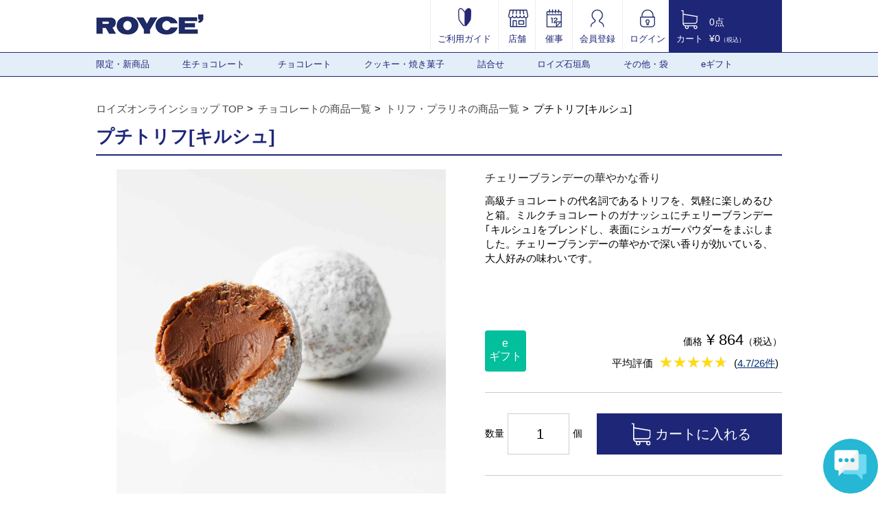

--- FILE ---
content_type: text/html; charset=UTF-8
request_url: https://www.royce.com/goods/detail/?p=1&in_category=C234&o_no=2151&in_sort=3
body_size: 19216
content:
<!doctype html>
<html lang="ja">
<head>

    <meta charset="UTF-8">
    <meta http-equiv="X-UA-Compatible" content="IE=edge">
    <meta name="viewport" content="width=1064">
    <meta name="google-site-verification" content="lJ76EMTQeIKkPoYqDCXtBDo-flMdzTzlz_GmjklJmPE" />
    <meta name="description" content="プチトリフ[キルシュ]。チョコレートの通販ならロイズ (ROYCE') 公式オンラインショップ。人気の生チョコレートやポテトチップチョコレートをはじめ、選べる豊富なラインナップ。お取り寄せ・ギフトに人気の多彩なアイテムを北海道からお届け。" />
    <meta name="keywords"    content="ロイズ,生チョコ,生チョコレート,お菓子,洋菓子,ポテトチップチョコレート,北海道,オンラインショップ,通信販売" />
    <link rel="alternate" media="only screen and (max-width: 640px)" href="https://www.royce.com/s/goods/detail/?p=1&in_category=C234&o_no=2151&in_sort=3" />
    <link rel="apple-touch-icon" href="/images/touch-icon.png?t=1508770800" />
    <link rel="apple-touch-icon-precomposed" href="/images/touch-icon.png?t=1508770800" />
    <link rel="stylesheet" href="/css/import.css?t=1747968707">
<script type="text/javascript" src="//js.rtoaster.jp/Rtoaster.js"></script>
<script type="text/javascript">
    Rtoaster.init("RTA-9ce5-22620b7d5a32", "");
    Rtoaster.track();
</script>


<!-- Google Tag Manager -->
<script>(function(w,d,s,l,i){w[l]=w[l]||[];w[l].push({'gtm.start':
new Date().getTime(),event:'gtm.js'});var f=d.getElementsByTagName(s)[0],
j=d.createElement(s),dl=l!='dataLayer'?'&l='+l:'';j.async=true;j.src=
'https://www.googletagmanager.com/gtm.js?id='+i+dl;f.parentNode.insertBefore(j,f);
})(window,document,'script','dataLayer','GTM-MMRC8FP');</script>
<script>(function(w,d,s,l,i){w[l]=w[l]||[];w[l].push({'gtm.start':
new Date().getTime(),event:'gtm.js'});var f=d.getElementsByTagName(s)[0],
j=d.createElement(s),dl=l!='dataLayer'?'&l='+l:'';j.async=true;j.src=
'https://www.googletagmanager.com/gtm.js?id='+i+dl;f.parentNode.insertBefore(j,f);
})(window,document,'script','dataLayer','GTM-WCW33DZK');</script>
<!-- End Google Tag Manager -->

<!-- Facebook Pixel Code -->
<script>
  !function(f,b,e,v,n,t,s)
  {if(f.fbq)return;n=f.fbq=function(){n.callMethod?
  n.callMethod.apply(n,arguments):n.queue.push(arguments)};
  if(!f._fbq)f._fbq=n;n.push=n;n.loaded=!0;n.version='2.0';
  n.queue=[];t=b.createElement(e);t.async=!0;
  t.src=v;s=b.getElementsByTagName(e)[0];
  s.parentNode.insertBefore(t,s)}(window, document,'script',
  'https://connect.facebook.net/en_US/fbevents.js');
  fbq('init', '2367613443498808');
  fbq('track', 'PageView');
</script>
<noscript><img height="1" width="1" style="display:none"
  src="https://www.facebook.com/tr?id=2367613443498808&ev=PageView&noscript=1"
/></noscript>
<!-- End Facebook Pixel Code -->

<!-- LINE Tag Base Code -->
<!-- Do Not Modify -->
<script>
(function(g,d,o){
  g._ltq=g._ltq||[];g._lt=g._lt||function(){g._ltq.push(arguments)};
  var h=location.protocol==='https:'?'https://d.line-scdn.net':'http://d.line-cdn.net';
  var s=d.createElement('script');s.async=1;
  s.src=o||h+'/n/line_tag/public/release/v1/lt.js';
  var t=d.getElementsByTagName('script')[0];t.parentNode.insertBefore(s,t);
    })(window, document);
_lt('init', {
  customerType: 'lap',
  tagId: 'ed442a63-a2ac-49be-8cb2-b8b240da168a'
});
_lt('send', 'pv', ['ed442a63-a2ac-49be-8cb2-b8b240da168a']);
</script>
<noscript>
  <img height="1" width="1" style="display:none"
       src="https://tr.line.me/tag.gif?c_t=lap&t_id=ed442a63-a2ac-49be-8cb2-b8b240da168a&e=pv&noscript=1" />
</noscript>
<!-- End LINE Tag Base Code -->

        <meta property="og:locale" content="ja_JP" />
    <meta property="og:type" content=website />
    <meta property="og:title" content="プチトリフ[キルシュ]" />
    <meta property="og:url" content="//goods/detail/?o_no=2151" />
    <meta property="og:image" content="/images/goods/2151_2.jpg" />
    <meta property="og:description" content="ロイズ（ROYCE'）公式オンラインショップ" />

    <title>プチトリフ[キルシュ]｜ロイズ（ROYCE'）公式 - チョコレート・お菓子のオンラインショップ</title>

    <link rel="stylesheet" href="/js/slick/slick.css?t=1508770800">
    <link rel="stylesheet" href="/js/slick/slick-theme.css?t=1508770800">
    <link rel="stylesheet" href="/js/colorbox/colorbox.css?t=1508770800">
    <link rel="stylesheet" href="/css/cmn_modal.css?t=1508770800">
    <!-- PhotoSwipe -->
    <link rel="stylesheet" href="/css/photoswipe.css?t=1508770800">
    <link rel="stylesheet" href="/css/default-skin/default-skin.css?t=1508770800">
    <link rel="stylesheet" href="/css/goods_1col.css?t=1747968707">
        <link rel="stylesheet" href="/css/anygift_detail.css?t=1760488636">
	<script src="/js/anygift.js?t=1508770800"></script>
    <script defer src="https://d1ioo46r7yo3cy.cloudfront.net/store.js?t=1508770800"></script>
    <link rel="canonical" href="https://www.royce.com/goods/detail/?o_no=2151">

    <script src="/js/jquery-1.11.3.min.js?t=1508770800"></script>

</head>

<body>


    <!--header-->
    <header role="banner">
        <div class="headerInfo">
            <p class="mainLogo"><a href="/"><img src="/images/pc/header/main_logo.png" alt="ロイズ（ROYCE'）公式 - チョコレート・お菓子のオンラインショップ"></a></p>
        </div>
        <ul class="headerMenu">
            <li>
                <a href="/contents/guide/"><img src="/images/pc/header/guide.jpg" alt="ご利用ガイド">
                    <br>ご利用ガイド</a>
            </li>
            <li>
                <a href="/brand/shop/"><img src="/images/pc/header/store_ol.png" alt="店舗">
                    <br>店舗</a>
            </li>
            <li>
                <a href="/brand/saiji/"><img src="/images/pc/header/event_ol.png" alt="催事">
                    <br>催事</a>
            </li>
            <li>
                <a href="/member/regist/"><img src="/images/pc/header/member.png" alt="会員登録">
                    <br>会員登録</a>
            </li>
            <li>
                <a href="/member/login/"><img src="/images/pc/header/lock_ol_lock.png" alt="ログイン">
                    <br>ログイン</a>
            </li>
        </ul>
        <div class="cartInfo">
            <a href="/cart/list/">
                <ul class="cartIcon">
                    <li><img src="/images/pc/header/header_cart.png" alt="カート"></li>
                    <li>カート</li>
                </ul>
                <ul class="cartText">
                    <li>0点</li>
                    <li>&yen;0<span>（税込）</span></li>
                </ul>
            </a>
        </div>
    </header>
    <!--//header-->

    <!--nav-->
    <nav role="navigation">
        <div class="inner">
            <ul class="cf">
                <li>
                    <a href="https://www.royce.com/goods/list/?in_category=C001">限定・新商品</a>
                            <ul>
                                <li><a href="https://www.royce.com/goods/list/?in_category=C152">イタリアンフェア</a></li>
                                <li><a href="https://www.royce.com/goods/list/?in_category=C116">バレンタイン限定</a></li>
                                <li><a href="https://www.royce.com/goods/list/?in_category=C177">限定生チョコレート</a></li>
                                <li><a href="https://www.royce.com/goods/list/?in_category=C183">ファームトゥーバー</a></li>
                                <li><a href="https://www.royce.com/goods/list/?in_category=C190">その他の限定・新商品</a></li>
                            </ul>
                <li>
                    <a href="https://www.royce.com/goods/list/?in_category=C010">生チョコレート</a>
                <li>
                    <a href="https://www.royce.com/goods/list/?in_category=C002">チョコレート</a>
                            <ul>
                                <li><a href="https://www.royce.com/goods/list/?in_category=C222">ポテトチップチョコレート</a></li>
                                <li><a href="https://www.royce.com/goods/list/?in_category=C224">ピュアチョコレート</a></li>
                                <li><a href="https://www.royce.com/goods/list/?in_category=C226">板チョコレート</a></li>
                                <li><a href="https://www.royce.com/goods/list/?in_category=C228">バーチョコレート</a></li>
                                <li><a href="https://www.royce.com/goods/list/?in_category=C230">チョコレートウエハース</a></li>
                                <li><a href="https://www.royce.com/goods/list/?in_category=C232">プラフィーユショコラ</a></li>
                                <li><a href="https://www.royce.com/goods/list/?in_category=C234">トリフ・プラリネ</a></li>
                                <li><a href="https://www.royce.com/goods/list/?in_category=C236">カカオを楽しむチョコレート</a></li>
                                <li><a href="https://www.royce.com/goods/list/?in_category=C238">和のチョコレート</a></li>
                                <li><a href="https://www.royce.com/goods/list/?in_category=C240">ナッツを味わうチョコレート</a></li>
                                <li><a href="https://www.royce.com/goods/list/?in_category=C241">フルーツが香るチョコレート</a></li>
                                <li><a href="https://www.royce.com/goods/list/?in_category=C250">その他のチョコレート</a></li>
                            </ul>
                <li>
                    <a href="https://www.royce.com/goods/list/?in_category=C003">クッキー・焼き菓子</a>
                            <ul>
                                <li><a href="https://www.royce.com/goods/list/?in_category=C300">バトンクッキー</a></li>
                                <li><a href="https://www.royce.com/goods/list/?in_category=C301">クッキー</a></li>
                                <li><a href="https://www.royce.com/goods/list/?in_category=C302">焼き菓子</a></li>
                                <li><a href="https://www.royce.com/goods/list/?in_category=C305">ケーキ</a></li>
                                <li><a href="https://www.royce.com/goods/list/?in_category=C304">ラスク</a></li>
                            </ul>
                <li>
                    <a href="https://www.royce.com/goods/list/?in_category=C400">詰合せ</a>
                <li>
                    <a href="https://www.royce.com/goods/list/?in_category=C700">ロイズ石垣島</a>
                <li>
                    <a href="https://www.royce.com/goods/list/?in_category=C800">その他・袋</a>
                            <ul>
                                <li><a href="https://www.royce.com/goods/list/?in_category=C801">チョコレートワールド</a></li>
                                <li><a href="https://www.royce.com/goods/list/?in_category=C804">お酒・マロングラッセ</a></li>
                                <li><a href="https://www.royce.com/goods/list/?in_category=C807">スキンケア</a></li>
                                <li><a href="https://www.royce.com/goods/list/?in_category=C808">袋・保冷袋</a></li>
                            </ul>
                <li>
                    <a href="https://www.royce.com/goods/list/?in_category=C005">eギフト</a>
                            <ul>
                                <li><a href="https://www.royce.com/goods/list/?in_category=C500">eギフトおすすめ商品</a></li>
                                <li><a href="https://www.royce.com/goods/list/?in_category=C502">選べるギフト</a></li>
                                <li><a href="https://www.royce.com/goods/list/?in_category=C504">～1,000円の商品</a></li>
                                <li><a href="https://www.royce.com/goods/list/?in_category=C506">1,001円～2,000円の商品</a></li>
                                <li><a href="https://www.royce.com/goods/list/?in_category=C508">2,001円～3,000円の商品</a></li>
                                <li><a href="https://www.royce.com/goods/list/?in_category=C510">3,001円～4,000円の商品</a></li>
                                <li><a href="https://www.royce.com/goods/list/?in_category=C512">4,001円～の商品</a></li>
                            </ul>
                </li>
            </ul>
        </div>
    </nav>
    <!--//nav-->

    <!--container-->
    <div class="container cf">

        <!--Banner-->
        
        <ul id="breadcrumbList">
            <li><a href="https://www.royce.com">ロイズオンラインショップ TOP</a></li>
            <li><a href="https://www.royce.com/goods/list/?in_category=C002">チョコレートの商品一覧</a></li>
            <li><a href="https://www.royce.com/goods/list/?in_category=C234">トリフ・プラリネの商品一覧</a></li>
            <li>プチトリフ[キルシュ]</li>
        </ul>

        <div id="goodContentTop">
            <h1 class="goodsTitle">
            <span>プチトリフ[キルシュ]</span>
            </h1>

                        

            <div id="leftBox">
                <div id="goodsSlider">
                    <div class="goodsImg">
                        <ul id="slider" class="slider" itemscope itemtype="https://schema.org/ImageGallery">
                            <li itemprop="associatedMedia" itemscope itemtype="http://schema.org/ImageObject"><a href="/images/goods/2151_2.jpg" itemprop="contentUrl" data-size="960x960"><img src="/images/goods/2151_2.jpg" itemprop="thumbnail" alt="Image description" /></a></li>
                            <li itemprop="associatedMedia" itemscope itemtype="http://schema.org/ImageObject"><a href="/images/goods/2151_3.jpg" itemprop="contentUrl" data-size="960x960"><img src="/images/goods/2151_3.jpg" itemprop="thumbnail" alt="Image description" /></a></li>
                            <li itemprop="associatedMedia" itemscope itemtype="http://schema.org/ImageObject"><a href="/images/goods/2151_4.jpg" itemprop="contentUrl" data-size="960x960"><img src="/images/goods/2151_4.jpg" itemprop="thumbnail" alt="Image description" /></a></li>
                        </ul>
                    </div>
                    <div class="thumList">
                        <ul class="cf">
                            <li><a data-slide-index="0" href=""><img src="/images/goods/2151_2.jpg" alt=""/></a></li>
                            <li><a data-slide-index="1" href=""><img src="/images/goods/2151_3.jpg" alt=""/></a></li>
                            <li><a data-slide-index="2" href=""><img src="/images/goods/2151_4.jpg" alt=""/></a></li>
                        </ul>
                    </div>
                    <!-- //thumList -->
                </div>
                <!-- //goodsSlider -->
            </div>

            <div id="rightBox">
                <div class="borderSection">
                    <p class="titleSection">チェリーブランデーの華やかな香り</p>
<p class="goodsIntro">高級チョコレートの代名詞であるトリフを、気軽に楽しめるひと箱。ミルクチョコレートのガナッシュにチェリーブランデー｢キルシュ｣をブレンドし、表面にシュガーパウダーをまぶしました。チェリーブランデーの華やかで深い香りが効いている、大人好みの味わいです。</p>
                    <div class="cf baseData">
                        <div class="icnBox">
                            <ul class="optionBnr">
                                <li class="empty"> </li>
                                <li class="empty"> </li>
                                <li class="icn_e_gift">e<br />ギフト</li>
                                <li class="empty"> </li>
                            </ul>
                        </div>
                        <div class="txtBox">
                            <p class="goodsPrice">価格<span>&nbsp;&yen;&nbsp;864</span>（税込）</p>
                            <p class="reviewText"><span>平均評価</span>&nbsp;<span class="star-ratings"><span class="star-ratings-top" style="width: 94%"><span class="apperStar">★</span><span class="apperStar">★</span><span class="apperStar">★</span><span class="apperStar">★</span><span class="apperStar">★</span></span><span class="star-ratings-bottom">★★★★★</span></span> (<a href="#toReview" class="underline">4.7/26件</a>) </p>
                        </div>
                    </div>
                </div>



                <div class="cartBox">
                    <form action="https://www.royce.com/goods/detail/addcart/" method="post">
                                                    <input type="hidden" name="mode"        value="add" />
                            <input type="hidden" name="cditem"      value="547" />
                            <input type="hidden" name="in_goods_no" value="2151" />
                            <input type="hidden" name="in_category" value="C234" />
                            <div class="number">
                                数量<input type="text" style="ime-mode:disabled;" value="1" class="inputNumber" min="1" max="999" maxlength="3" name="in_goods_quantity">個
                            </div>
                            <div class="btn"><input value="カートに入れる" class="cartBtn" type="submit"></div>
                                                                                    <div  class="data-anygift-area" style="margin:30px 0px 0px 0px;padding:30px 0px 0px 0px;border-top:1px solid #ccc;" >
                                    <div data-anygift-product-code="2151"></div>
                                </div>
                                                </form>
                </div>

                <ul class="favReviewBtn">
                    <li><a class="add_fav modalButton modalOpen" id="add_fav" href="#modal_login" data-modal-target="modal_login" onclick="$('#modalTitle').html('お気に入りに追加');$('#modalCondition').val('add_fav');">お気に入りに登録</a></li>
                    <li><a class="modalButton modalOpen review" id="add_rev" href="#modal_login" data-modal-target="modal_login" onclick="$('#modalTitle').html('レビューを書く');$('#modalCondition').val('add_rev');">商品レビューを書く</a></li>
                </ul>
                <dl class="shareBtn">
                    <dt>シェアする</dt>
                    <dd>
                        <a href="https://twitter.com/share?url=https%3A%2F%2Fwww.royce.com%2Fgoods%2Fdetail%2F%3Fo_no%3D2151" target="_blank" onclick="window.open(this.href, 'window', 'width=600, height=400, menubar=no, toolbar=no, scrollbars=yes'); return false;"><img src="/images/pc/goods/tw_ico.png" alt="" width="40"/></a>
                        <a href="https://www.facebook.com/sharer/sharer.php?u=https%3A%2F%2Fwww.royce.com%2Fgoods%2Fdetail%2F%3Fo_no%3D2151" target="_blank" onclick="window.open(this.href, 'window', 'width=600, height=400, menubar=no, toolbar=no, scrollbars=yes'); return false;"><img src="/images/pc/goods/fb_ico.png" alt=""/></a>
                        <a href="https://social-plugins.line.me/lineit/share?url=https%3A%2F%2Fwww.royce.com%2Fgoods%2Fdetail%2F%3Fo_no%3D2151&text=%E3%83%97%E3%83%81%E3%83%88%E3%83%AA%E3%83%95%5B%E3%82%AD%E3%83%AB%E3%82%B7%E3%83%A5%5D"><img src="/images/pc/goods/line_ico.png" alt="line" width="40"></a>
                    </dd>
                </dl>
            </div>
            <!-- //rightBox -->
        </div>
        <!--//goodContentTop-->

        <div id="goodContentBottom">
            <div class="goodsSection">
                <h3 class="goodsTi">商品情報</h3>
                <table class="introTable">
                    <tr>
                        <th>商品番号</th>
                        <td>547</td>
                        <th>内容量</th>
                        <td> 12個 </td>
                    </tr>
                    <tr>
                        <th>賞味期限</th>
                        <td>1ヶ月<br/>※発送日を含め21日以上のものをお届けします
                            </td>
                        <th>保存方法</th>
                        <td>冷暗所（15℃以下）で保存してください。</td>
                    </tr>
                    <tr>
                        <th>パッケージの大きさ</th>
                        <td>タテ11cm×ヨコ14.9cm×高さ3.2cm</td>
                        <th>アレルゲン28品目<span class="allergenLink"><br>※28品目詳細は<a style="color:#1e2678;" href="/contents/guide_items/#allergen" target="_blank">こちら</a></span></th>
<td>乳・大豆<span class="ingredientsLink"><br>※原材料・栄養成分表示は<a style="color:#1e2678;" href="/brand/ingredients/" target="_blank">こちら</a></span></td></tr>
<tr><th>お酒使用の有無</th>
<td colspan="3">お酒強め（1.0%以上配合）
</td>
</tr>



                    <tr>
                        <th>その他特記事項</th>
                        <td colspan="3">-</td>
                    </tr>
                </table>
            </div>
            <div class="goodsSection">
                <h3 class="goodsTi">のし・包装について</h3>
                <table class="introTable">
                    <tr>
                        <th>のし</th>
                        <td>不可</td>
                        <th>包装</th>
                        <td>なし</td>
                    </tr>
                </table>
            </div>            <div id="rec_same_goods" style="display:none;">
                <h3 class="goodsTi">お客様におすすめの商品はこちら</h3>
                <div class="calWrap" style="height:340px; padding:25px 10px 0;">
                    <ul class="goodCal">
                        <li id="rec_same_goods_1" style="margin: 0 8px;"></li>
                        <li id="rec_same_goods_2" style="margin: 0 8px;"></li>
                        <li id="rec_same_goods_3" style="margin: 0 8px;"></li>
                        <li id="rec_same_goods_4" style="margin: 0 8px;"></li>
                        <li id="rec_same_goods_5" style="margin: 0 8px;"></li>
                    </ul>
                </div>
            </div>
            <div id="rec_different_goods" style="display:none;">
                <div class="calWrap" style="height:340px; padding:14px 10px 55px;">
                    <ul class="goodCal">
                        <li id="rec_different_goods_1" style="margin: 0 8px;"></li>
                        <li id="rec_different_goods_2" style="margin: 0 8px;"></li>
                        <li id="rec_different_goods_3" style="margin: 0 8px;"></li>
                        <li id="rec_different_goods_4" style="margin: 0 8px;"></li>
                        <li id="rec_different_goods_5" style="margin: 0 8px;"></li>
                    </ul>
                </div>
            </div>
            <div class="goodsSection">
                <h3 id="toReview" class="goodsTi">商品レビュー</h3>
                <div class="goodsReview">
                    <p class="reviewTi">プチトリフ[キルシュ]の平均評価</p>
                    <span class="star-ratings"><span class="star-ratings-top" style="width: 94%"><span class="apperStar">★</span><span class="apperStar">★</span><span class="apperStar">★</span><span class="apperStar">★</span><span class="apperStar">★</span></span><span class="star-ratings-bottom">★★★★★</span></span>(4.7/26件)
                    <p class="reviewIntro">この商品に対するあなたのレビューを投稿することができます。
                        <br />レビューを投稿するには<a href="#modal_login" data-modal-target="modal_login" class="modalOpen" onclick="$('#modalTitle').html('レビューを書く');$('#modalCondition').val('add_rev');">ログイン</a>が必要です。
                        <a class="modalButton modalOpen reviewBtn" id="add_rev2" href="#modal_login" data-modal-target="modal_login" onclick="$('#modalTitle').html('レビューを書く');$('#modalCondition').val('add_rev');">商品レビューを書く</a>
                    </p>
                    <dl class="reviewSort">
                        <dt>並び替え</dt>
                        <dd>
                            <ul>
                                <li class=""><a href="https://www.royce.com/goods/detail/?p=1&amp;in_category=C234&amp;o_no=2151&amp;in_sort=1#toReview"><span>新着レビュー順</span></a></li>
                                <li class=""><a href="https://www.royce.com/goods/detail/?p=1&amp;in_category=C234&amp;o_no=2151&amp;in_sort=2#toReview"><span>評価が高い順</span></a></li>
                                <li class="active"><a href="https://www.royce.com/goods/detail/?p=1&amp;in_category=C234&amp;o_no=2151&amp;in_sort=3#toReview"><span>評価が低い順</span></a></li>
                            </ul>
                        </dd>
                    </dl>
                    <div class="reviewBox cf first">
                        <div class="leftCol">
                            <p class="name">むー様</p>
                            <p class="hyoka">評価<span class="star-ratings"><span class="star-ratings-top" style="width: 60%"><span class="apperStar">★</span><span class="apperStar">★</span><span class="apperStar">★</span><span class="apperStar">★</span><span class="apperStar">★</span></span><span class="star-ratings-bottom">★★★★★</span></span><span class="starNumSize">3</span></p>
                        </div>
                        <div class="rightCol">
                            <ul>
                                <li>
                                    <p>投稿日：2022/09/10</p>
                                </li>
                                <li>
                                    <p>年齢：40代</p>
                                </li>
                                <li>
                                    <p>性別：女性</p>
                                </li>
                            </ul>
                            <ul>
                                <li>
                                    <p>商品購入回数：1回</p>
                                </li>
                                <li>
                                    <p>どなた宛に購入されましたか？：自分用</p>
                                </li>
                            </ul>
                        </div>
                        <div style="word-wrap: break-word;">
                            <h4 class="commentTi">キルシュ？</h4>
                            <p>美味しいけどキルシュの味も香りもそんなに感じませんでした。表面に粉糖がまぶしてあるので甘さ強めです。</p>
                        </div>
                    </div>
                    <div class="reviewBox cf first">
                        <div class="leftCol">
                            <p class="name">リカ様</p>
                            <p class="hyoka">評価<span class="star-ratings"><span class="star-ratings-top" style="width: 60%"><span class="apperStar">★</span><span class="apperStar">★</span><span class="apperStar">★</span><span class="apperStar">★</span><span class="apperStar">★</span></span><span class="star-ratings-bottom">★★★★★</span></span><span class="starNumSize">3</span></p>
                        </div>
                        <div class="rightCol">
                            <ul>
                                <li>
                                    <p>投稿日：2020/02/28</p>
                                </li>
                                <li>
                                    <p>年齢：30代</p>
                                </li>
                                <li>
                                    <p>性別：女性</p>
                                </li>
                            </ul>
                            <ul>
                                <li>
                                    <p>商品購入回数：1回</p>
                                </li>
                                <li>
                                    <p>どなた宛に購入されましたか？：自分用</p>
                                </li>
                            </ul>
                        </div>
                        <div style="word-wrap: break-word;">
                            <h4 class="commentTi">甘い</h4>
                            <p>お酒が入ってますが結構甘めですね。粉砂糖のコーティングはいらなかったな。</p>
                        </div>
                    </div>
                    <div class="reviewBox cf first">
                        <div class="leftCol">
                            <p class="name">はまま様</p>
                            <p class="hyoka">評価<span class="star-ratings"><span class="star-ratings-top" style="width: 80%"><span class="apperStar">★</span><span class="apperStar">★</span><span class="apperStar">★</span><span class="apperStar">★</span><span class="apperStar">★</span></span><span class="star-ratings-bottom">★★★★★</span></span><span class="starNumSize">4</span></p>
                        </div>
                        <div class="rightCol">
                            <ul>
                                <li>
                                    <p>投稿日：2021/08/22</p>
                                </li>
                                <li>
                                    <p>年齢：50代</p>
                                </li>
                                <li>
                                    <p>性別：女性</p>
                                </li>
                            </ul>
                            <ul>
                                <li>
                                    <p>商品購入回数：1回</p>
                                </li>
                                <li>
                                    <p>どなた宛に購入されましたか？：自分用</p>
                                </li>
                            </ul>
                        </div>
                        <div style="word-wrap: break-word;">
                            <h4 class="commentTi">香りがすごくいい</h4>
                            <p>生チョコレートしか食べたことしかなかったのですが、今回はじめてトリフを購入しました。<br>プチトリフ[ゆず]<br>プチトリフ[キルシュ]<br>さくさくトリフ[ジャンドゥーヤ]<br>私が一番気に入ったのはキルシュです。<br>中学生の娘はさくさくトリフ[ジャンドゥーヤ]<br>ゆずは美味しいですが、チョコだけの方がいいねっていう感想でした。<br>キルシュの香りがほどよく効いていて、チョコもなめらかで美味しい。<br>残念なのは、周りに粉砂糖がまぶしてあることです。<br>これがココアパウダーだったら満点なのに。</p>
                        </div>
                    </div>
                    <div class="reviewBox cf first">
                        <div class="leftCol">
                            <p class="name">雪みかん様</p>
                            <p class="hyoka">評価<span class="star-ratings"><span class="star-ratings-top" style="width: 80%"><span class="apperStar">★</span><span class="apperStar">★</span><span class="apperStar">★</span><span class="apperStar">★</span><span class="apperStar">★</span></span><span class="star-ratings-bottom">★★★★★</span></span><span class="starNumSize">4</span></p>
                        </div>
                        <div class="rightCol">
                            <ul>
                                <li>
                                    <p>投稿日：2021/05/23</p>
                                </li>
                                <li>
                                    <p>年齢：40代</p>
                                </li>
                                <li>
                                    <p>性別：女性</p>
                                </li>
                            </ul>
                            <ul>
                                <li>
                                    <p>商品購入回数：1回</p>
                                </li>
                                <li>
                                    <p>どなた宛に購入されましたか？：自分用</p>
                                </li>
                            </ul>
                        </div>
                        <div style="word-wrap: break-word;">
                            <h4 class="commentTi">甘めだけど美味しい！</h4>
                            <p>トリュフシリーズのオランジュと一緒に購入しました。<br>オランジュと比べると、粉糖まぶしてるのもあるのかちょっと甘めですが、キルシュの華やかな香りが良い仕事してると思います。<br>口溶けも良くて、好きな人はパクパクいけると思います。<br>ミルクや、紅茶、とくにコーヒーに合いそうですね。<br>バレンタインとかのプレゼントにも良いかと思います(但し、甘いもの好きな人限定笑)。</p>
                        </div>
                    </div>
                    <div class="reviewBox cf first">
                        <div class="leftCol">
                            <p class="name">まるまる様</p>
                            <p class="hyoka">評価<span class="star-ratings"><span class="star-ratings-top" style="width: 80%"><span class="apperStar">★</span><span class="apperStar">★</span><span class="apperStar">★</span><span class="apperStar">★</span><span class="apperStar">★</span></span><span class="star-ratings-bottom">★★★★★</span></span><span class="starNumSize">4</span></p>
                        </div>
                        <div class="rightCol">
                            <ul>
                                <li>
                                    <p>投稿日：2020/06/09</p>
                                </li>
                                <li>
                                    <p>年齢：40代</p>
                                </li>
                                <li>
                                    <p>性別：女性</p>
                                </li>
                            </ul>
                            <ul>
                                <li>
                                    <p>商品購入回数：2～5回</p>
                                </li>
                                <li>
                                    <p>どなた宛に購入されましたか？：自分用</p>
                                </li>
                            </ul>
                        </div>
                        <div style="word-wrap: break-word;">
                            <h4 class="commentTi">キルシュで美味しい</h4>
                            <p>キルシュが入っいる為購入しました。<br>冷蔵庫から出してしばらくしてから食べると口溶けも良く、キルシュの香りも良くとても美味しいです。</p>
                        </div>
                    </div>

                    
        <div class="pagerBox">

            
            <p class="display">26件中1～5件を表示</p>

                
            <ul class="pager">

            
                <li class="current"><span>1</span></li>

                    
                <li><a href="https://www.royce.com/goods/detail/?p=1&in_category=C234&o_no=2151&in_sort=3&page=2#toReview">2</a></li>

                    
                <li><a href="https://www.royce.com/goods/detail/?p=1&in_category=C234&o_no=2151&in_sort=3&page=3#toReview">3</a></li>

                    
                <li class="next"><a href="https://www.royce.com/goods/detail/?p=1&in_category=C234&o_no=2151&in_sort=3&page=2#toReview">&gt;</a></li>

                
            </ul>

        </div>

                            </div>
                <!--//goodsReview-->
            </div>
                
            <div class="goodsSection cf">

                <h3 class="goodsTi">同じカテゴリの商品</h3>

                <div class="calWrap">

                    <ul class="goodCal">

            
                        <li>

                            <a href="https://www.royce.com/goods/detail/?o_no=8406">

                                <dl>

                                    <dt><img src="/images/goods/8406_1.jpg" alt="ポテトチップチョコレート[キャラメル]" width="161" /></dt>

                                    <dd>

                                        <p class="ttl">ポテトチップチョコレート[キャラメル]</p>

                                        <p class="price">&yen;1,188（税込）</p>

                                    </dd>

                                </dl>

                            </a>

                        </li>

                
                        <li>

                            <a href="https://www.royce.com/goods/detail/?o_no=3203">

                                <dl>

                                    <dt><img src="/images/goods/3203_1.jpg" alt="プラフィーユショコラ[いちご]" width="161" /></dt>

                                    <dd>

                                        <p class="ttl">プラフィーユショコラ[いちご]</p>

                                        <p class="price">&yen;1,080（税込）</p>

                                    </dd>

                                </dl>

                            </a>

                        </li>

                
                        <li>

                            <a href="https://www.royce.com/goods/detail/?o_no=4241">

                                <dl>

                                    <dt><img src="/images/goods/4241_1.jpg" alt="ロイズ石垣島 黒糖チョコレート[バリューボックス]" width="161" /></dt>

                                    <dd>

                                        <p class="ttl">ロイズ石垣島 黒糖チョコレート[バリューボックス]</p>

                                        <p class="price">&yen;2,916（税込）</p>

                                    </dd>

                                </dl>

                            </a>

                        </li>

                
                        <li>

                            <a href="https://www.royce.com/goods/detail/?o_no=3020">

                                <dl>

                                    <dt><img src="/images/goods/3020_1.jpg" alt="ロイズロゼショコラ[ジョセフ・ペリエ]" width="161" /></dt>

                                    <dd>

                                        <p class="ttl">ロイズロゼショコラ[ジョセフ・ペリエ]</p>

                                        <p class="price">&yen;2,376（税込）</p>

                                    </dd>

                                </dl>

                            </a>

                        </li>

                
                        <li>

                            <a href="https://www.royce.com/goods/detail/?o_no=2000">

                                <dl>

                                    <dt><img src="/images/goods/2000_1.jpg" alt="アマンドショコラ[ホワイト]" width="161" /></dt>

                                    <dd>

                                        <p class="ttl">アマンドショコラ[ホワイト]</p>

                                        <p class="price">&yen;1,242（税込）</p>

                                    </dd>

                                </dl>

                            </a>

                        </li>

                
                    </ul>

                </div>

            </div>

                        <div id="rec_checked" class="goodsSection cf" style="display:none;">
                <h3 class="goodsTi">最近チェックした商品</h3>
                <div class="calWrap">
                    <ul class="goodCal" id="sliderCheck">
                        <li id="rec_checked_1"></li>
                        <li id="rec_checked_2"></li>
                        <li id="rec_checked_3"></li>
                        <li id="rec_checked_4"></li>
                        <li id="rec_checked_5"></li>
                    </ul>
                </div>
            </div>
                
            </div>
        </div>
        <!--//goodContentBottom-->
    </div>
    <!--//container-->

        <!--footer-->
    <footer role="contentinfo">
<div class="inner">
    <div class="cf">
        <h2 class="mainTitle shopGuide"><span class="en">Shopping&nbsp;Guide</span><span class="ja">ご利用ガイド</span></h2>
        <p>
            <a href="/contents/guide/"><img src="/images/pc/footer/footer_ttl_guide_btn.jpg" alt=""></a>
        </p>
    </div>
    <div class="regardingCont cf">
      
        <div class="box" style="width: 300px;">
<dl>
    <dt>お届けに関して</dt>
    <dd><img src="/images/pc/footer/delivery_ol.png" alt="お届けに関して"></dd>
    <dd class="read">北海道の工場から全商品を<a href="https://www.kuronekoyamato.co.jp/ytc/customer/redelivery/"><u>ヤマト運輸</u></a>のクール便<br>(一部離島地域はゆうパック)でお届けしております。<br>

<ul>
<li>・北海道：650円</li>
<li>・東北：950円</li>
<li>・関東：1,050円</li>
<li>・信越・北陸・東海：1,080円</li>
<li>・近畿・中国・四国：1,170円</li>
<li>・九州：1,300円</li>
<li>・沖縄：2,400円</li>
</ul>
※「ロイズeギフト」は送料が異なります<br>
※送料について詳しく知りたい方は<a href="/contents/guide_delivery/#postage"><u>こちら</u></a></dd>
            </dl>
        </div>
       <div class="box" style="width: 300px;">
            <dl>
                <dt>お支払い</dt>
                <dd><img src="/images/pc/footer/money_ol.png" alt="お支払い"></dd>
                <dd class="read">下記のお支払い方法からお選びいただけます。<br>

<ul>
<li>・クレジットカード払い</li>
<li>・代金引換（手数料：税込245円)</li>
<li>・後払い（手数料：税込245円)</li>
<li>・キャリア決済</li>
<li>・PayPay</li>
<li><div style=" display: flex; ">
<div><h3 style="">・d払い(dポイントたまる・つかえる)</h3></div>
<div><img src="/images/banner/dharai-banner210301.jpg" width="55%"alt=""></div>
</div></li>
<li>※「ロイズeギフト」はクレジットカード払いのみ</li>


</ul>
※商品代金の他、別途送料がかかります<br><br>
</dd>
            </dl>
        </div>
        <div class="box">
            <ul>
                <li>
                    <a href="/contact/faq/"><img src="/images/pc/footer/footer_inquiry_01_btn.png" alt="よくあるご質問"></a>
                </li>
                <li>
                    <a href="/contact/regist/"><img src="/images/pc/footer/footer_inquiry_02_btn.png" alt="WEBでお問い合わせ"></a>
                </li>
                <!--<li>
                    <a href="mailto:shopmaster@royce.com"><img src="/images/pc/footer/footer_inquiry_03_btn.png" alt="メールでお問い合わせ"></a>
                </li>-->
            </ul>
            <dl class="cf">
                <dt>お電話でのご注文や
                    <br />通信販売に関する
                    <br />お問い合わせ</dt>
                <dd><img src="/images/pc/footer/footer_free_tel230623.png" alt="0120-373-612">
                    <br /><span>受付時間 8：30～17：30(年末年始を除く)</span></dd>
            </dl>
        </div>
    </div>
    <h2 class="mainTitle"><span class="en">Categories</span><span class="ja">カテゴリから探す</span></h2>
    <div class="footCategory cf">
        <div class="box">
            <ul class="list-arrow-bk">
<li><a href="/goods/list/?in_category=C001" class="heading">限定・新商品</a></li>
<li><a href="/goods/list/?in_category=C152">イタリアンフェア</a></li>
<li><a href="/goods/list/?in_category=C116">バレンタイン限定</a></li>
<li><a href="/goods/list/?in_category=C177">限定生チョコレート</a></li>
<li><a href="/goods/list/?in_category=C183">ファームトゥーバー</a></li>
<li><a href="/goods/list/?in_category=C190">その他の限定・新商品</a></li>



<li><a href="/goods/list/?in_category=C904" class="heading">人気商品</a></li>
                <li class="fwB"><a href="/goods/list/?in_category=C010" class="fz15">生チョコレート</a></li>
            </ul>
        </div>
        <div class="box">
            <ul class="list-arrow-bk">
                <li><a href="/goods/list/?in_category=C002" class="heading">チョコレート</a></li>
                <li><a href="/goods/list/?in_category=C222">ポテトチップチョコレート</a></li>
                <li><a href="/goods/list/?in_category=C224">ピュアチョコレート</a></li>
                <li><a href="/goods/list/?in_category=C226">板チョコレート</a></li>
                <li><a href="/goods/list/?in_category=C228">バーチョコレート</a></li>
                <li><a href="/goods/list/?in_category=C230">チョコレートウエハース</a></li>
                <li><a href="/goods/list/?in_category=C232">プラフィーユショコラ</a></li>
                <li><a href="/goods/list/?in_category=C234">トリフ・プラリネ</a></li>
                <li><a href="/goods/list/?in_category=C236">カカオを楽しむチョコレート</a></li>
                <li><a href="/goods/list/?in_category=C238">和のチョコレート</a></li>
                <li><a href="/goods/list/?in_category=C240">ナッツを味わうチョコレート</a></li>
                <li><a href="/goods/list/?in_category=C241">フルーツが香るチョコレート</a></li>
                <li><a href="/goods/list/?in_category=C250">その他のチョコレート</a></li>
            </ul>
        </div>
        <div class="box">
            <ul class="list-arrow-bk">
                <li><a href="/goods/list/?in_category=C003" class="heading">クッキー・焼き菓子</a></li>
                <li><a href="/goods/list/?in_category=C300">バトンクッキー</a></li>
                <li><a href="/goods/list/?in_category=C301">クッキー</a></li>
                <li><a href="/goods/list/?in_category=C302">焼き菓子</a></li>
                <li><a href="/goods/list/?in_category=C305">ケーキ</a></li>
                <li><a href="/goods/list/?in_category=C304">ラスク</a></li>
                <li><a href="/goods/list/?in_category=C400" class="heading">詰合せ・ギフト</a></li>
            </ul>
        </div>
        <div class="box">
            <ul class="list-arrow-bk">
                <li><a href="/goods/list/?in_category=C700" class="heading">ロイズ石垣島</a></li>
                <li><a href="/goods/list/?in_category=C800" class="heading">その他</a></li>
                <li><a href="/goods/list/?in_category=C801">チョコレートワールド</a></li>
                <li><a href="/goods/list/?in_category=C804">お酒・マロングラッセ</a></li>
                <li><a href="/goods/list/?in_category=C807">スキンケア</a></li>                
                <li><a href="/goods/list/?in_category=C808">袋・保冷袋</a></li>
 <li><a href="/goods/list/?in_category=C005" class="heading">eギフト</a></li>
                <li><a href="/goods/list/?in_category=C903" class="heading">のし対応商品</a></li>
                
            </ul>
            <p>
                <a href="/goods/list/"><img src="/images/pc/footer/footer_allitem_btn.png" alt="全ての商品から探す"></a>
            </p>
        </div>
    </div>
</div>
<!-- //inner --><div class="footLink">
    <a href="/contents/guide/">ご利用ガイド</a> | <a href="/contact/faq/">よくあるご質問</a> | <a href="/contact/regist/">お問い合わせ</a> | <a href="/contents/guide_shop_policy/">プライバシーポリシー</a> | <a href="/contents/guide_shop_tokutei/">通信販売法規（特定商取引法）に基づく表示</a>
    <br />
    <a href="/brand/">ロイズについて</a> | <a href="/brand/shop/">店舗情報</a> | <a href="/brand/saiji/">催事情報</a> | <a href="/brand/contents/story/" target="_blank">会社案内</a> | <a href="/recruit/index.html" target="_blank">採用案内</a>
</div><p class="copyRight">Copyright &copy; ROYCE' Confect Co.,Ltd. All rights Reserved</p>    </footer>
    <!--//footer-->


    <p class="pageTop">
        <a href="#"><img src="/images/pc/footer/footer_pagetop_btn_sm.png" alt="pageTop"></a>
    </p>



<!-- Google Tag Manager (noscript) -->
<noscript><iframe src="https://www.googletagmanager.com/ns.html?id=GTM-MMRC8FP"
height="0" width="0" style="display:none;visibility:hidden"></iframe></noscript>
<noscript><iframe src="https://www.googletagmanager.com/ns.html?id=GTM-WCW33DZK"
height="0" width="0" style="display:none;visibility:hidden"></iframe></noscript>
<!-- End Google Tag Manager (noscript) -->

<script id="tagjs" type="text/javascript">
  (function () {
    var tagjs = document.createElement("script");
    var s = document.getElementsByTagName("script")[0];
    tagjs.async = true;
    tagjs.src = "//s.yjtag.jp/tag.js#site=BdaeTsV";
    s.parentNode.insertBefore(tagjs, s);
  }());
</script>
<noscript>
  <iframe src="//b.yjtag.jp/iframe?c=BdaeTsV" width="1" height="1" frameborder="0" scrolling="no" marginheight="0" marginwidth="0"></iframe>
</noscript>

<script>
</script>



<!-- Twitter universal website tag code -->
<script>
!function(e,t,n,s,u,a){e.twq||(s=e.twq=function(){s.exe?s.exe.apply(s,arguments):s.queue.push(arguments);
},s.version='1.1',s.queue=[],u=t.createElement(n),u.async=!0,u.src='//static.ads-twitter.com/uwt.js',
a=t.getElementsByTagName(n)[0],a.parentNode.insertBefore(u,a))}(window,document,'script');
// Insert Twitter Pixel ID and Standard Event data below
twq('init','o2oar');
twq('track','PageView');
</script>
<!-- End Twitter universal website tag code -->

    <script>
    (function (c, n, s) {
        if (c[n] === void 0) {c['ULObject'] = n;
        c[n] = c[n] || function () {(c[n].q = c[n].q || []).push(arguments)};
        c[n].l = 1 * new Date();var e = document.createElement('script');
        e.async = 1;e.src = s + "/chatbot.js";
        var t = document.getElementsByTagName('script')[0];t.parentNode.insertBefore(e, t);}
    })(window, 'ul_widget', 'https://support-widget.nakanohito.jp');
    ul_widget('init', { 'id': 1763, 'lg_id': '' });
    </script>

    <!--//モーダルコンテンツ-->
    <div id="modalWrap">
        <div id="modalOverlay"></div>
        <!--モーダルで表示させる要素-->
        <div class="modalCont" data-modal-content="modal_login">
            <div class="modalContInnder registLogin">
                <div id="modal_login" class="loginModal">
                    <div class="modalCloseBtnTop"><a class="modalClose"><img src="/images/pc/goods/close.png" alt=""/></a> </div>
                    <h3 class="loginTi">ログインして<span id="modalTitle"></span></h3>
                    <form name="modalForm" id="modalForm" method="post">
                        <input type="hidden" name="in_category" value="C234" />
                        <input type="hidden" name="o_no"        value="2151" />
                        <input type="hidden" name="in_sort"     value="3" />
                        <input type="hidden" name="page"        value="1" />
                        <input type="hidden" name="condition"   value="" id="modalCondition" />
                        <table class="loginForm">
                            <tr>
                                <th nowrap="nowrap"><span class="tag must">必須</span>メールアドレス</th>
                                <td>
                                    <input type="text" name="in_mail_address" id="in_mail_address" value="" placeholder="例）shopmaster@royce.com" style="ime-mode: disabled;" />
                                </td>
                            </tr>
                            <tr>
                                <th><span class="tag must">必須</span>パスワード</th>
                                <td>
                                  <div style="position: relative;">
                                    <input type="password" name="in_password" placeholder="パスワードをご入力ください" style="ime-mode: disabled;" />
                                    <button type="button" class="password_toggle" id="password_toggle"></button>
                                  </div>
                                </td>
                            </tr>
                        </table>
                        <p class="forgotTxt">パスワードを忘れた方は<a href="https://www.royce.com/member/password_reminder/?o_no=2151" class="underline">こちら</a></p>
                        <div class="mailRetentionCheck">
                            <input type="checkbox" class="chkBox" id="MailRetention" name="in_mail_retention" value="1" >
                            <label for="MailRetention" class="chkBoxLabel">次回からメールアドレスの入力を省略する</label>
                        </div>
                    </form>
                    <ul class="loginBtnList">
                        <li><button type="button" class="doLogin" id="doLogin">ログイン<span></span></button></li>
                        <li><a href="https://www.royce.com/member/regist/?o_no=2151&line_show=off">新規会員登録<span></span></a></li>
                    </ul>
                    <div class="wrap">
                        <div class="socialPlusBox">
                            <div class="wrapTit">LINEでログイン・新規会員登録</div>
                            <div class="lineLogin">
                                <span class="lineHover">
                                <a href="javascript:socialLoginLine();" >
                                    <span class="lineBorder">&ensp;</span>
                                    <span class="lineText">ログイン／新規会員登録</span> 
                                </a>
                                </span> 
                            </div>
                        </div>
                    </div>
                    <div class="modalCloseBtn"><a class="modalCloseBtn modalClose"><img src="/images/pc/goods/close.png" alt=""/></a></div>
                </div>
            </div>
        </div>
    </div>
    <!--モーダルで表示させる要素-->
    <!--//モーダルコンテンツ-->

    <!-- Root element of PhotoSwipe. Must have class pswp. -->
    <div class="pswp" tabindex="-1" role="dialog" aria-hidden="true">
        <!-- Background of PhotoSwipe.
         It's a separate element as animating opacity is faster than rgba(). -->
        <div class="pswp__bg"></div>
        <!-- Slides wrapper with overflow:hidden. -->
        <div class="pswp__scroll-wrap">
            <!-- Container that holds slides.
            PhotoSwipe keeps only 3 of them in the DOM to save memory.
            Don't modify these 3 pswp__item elements, data is added later on. -->
            <div class="pswp__container">
                <div class="pswp__item"></div>
                <div class="pswp__item"></div>
                <div class="pswp__item"></div>
            </div>
            <!-- Default (PhotoSwipeUI_Default) interface on top of sliding area. Can be changed. -->
            <div class="pswp__ui pswp__ui--hidden">
                <div class="pswp__top-bar">
                    <!--  Controls are self-explanatory. Order can be changed. -->
                    <div class="pswp__counter"></div> <img src="/images/pc/goods/btn_zoom_close.jpg" alt="" class="pswp__button pswp__button--close" title="Close (Esc)" />
                    <!--button class="pswp__button pswp__button--share" title="Share"></button>
                <button class="pswp__button pswp__button--fs" title="Toggle fullscreen"></button-->
                    <!-- <img src="/images/pc/goods/btn_zoom.jpg" alt=""  class="pswp__button pswp__button--zoom" title="Zoom in/out" /> -->
                    <div class="pswp__preloader">
                        <div class="pswp__preloader__icn">
                            <div class="pswp__preloader__cut">
                                <div class="pswp__preloader__donut"></div>
                            </div>
                        </div>
                    </div>
                </div>
                <div class="pswp__share-modal pswp__share-modal--hidden pswp__single-tap">
                    <div class="pswp__share-tooltip"></div>
                </div>
                <button class="pswp__button pswp__button--arrow--left" title="Previous (arrow left)"></button>
                <button class="pswp__button pswp__button--arrow--right" title="Next (arrow right)"></button>
                <div class="pswp__caption">
                    <div class="pswp__caption__center"></div>
                </div>
            </div>
        </div>
    </div>

    <script src="/js/jquery-1.11.3.min.js?t=1508770800"></script>
    <script src="/js/common.js?t=1508770800"></script>
    <script src="/js/jquery.elevatezoom.js?t=1508770800"></script>
    <script src="/js/jquery.bxslider.min.js?t=1508770800"></script>
    <script src="/js/photoswipe.min.js?t=1508770800"></script>
    <script src="/js/photoswipe-ui-default.min.js?t=1508770800"></script>
    <script src="/js/slick/slick.min.js?t=1508770800"></script>
    <script src="/js/cmn_modal.js?t=1508770800"></script>

<link rel="stylesheet" href="/css/jquery-domain.css?t=1508770800">
<style>
    body > ul.ui-autocomplete {
        z-index: 99999;
    }
</style>
<script src="/js/jquery-domain.js?t=1508770800"></script>
<script>
var domainData = ['asahi-net.or.jp','au.com','augps.ezweb.ne.jp','biz.ezweb.ne.jp','c.vodafone.ne.jp','d.vodafone.ne.jp','di.pdx.ne.jp','disney.ne.jp','dj.pdx.ne.jp','dk.pdx.ne.jp','docomo.ne.jp','email.sky.cdp.ne.jp','email.sky.dtg.ne.jp','email.sky.kdp.ne.jp','email.sky.tdp.ne.jp','emnet.ne.jp','emobile-s.ne.jp','emobile.ne.jp','ezweb.ne.jp','gmail.com','goo.jp','h.vodafone.ne.jp','hotmail.co.jp','hotmail.com','i.softbank.jp','icloud.com','icloud.com','ido.ne.jp','k.vodafone.ne.jp','mail.goo.ne.jp','mopera.net','mozio.ne.jp','msn.com','n.vodafone.ne.jp','nifty.com','nttpnet.ne.jp','ob4.aitai.ne.jp','pdx.ne.jp','phone.ne.jp','q.vodafone.ne.jp','r.vodafone.ne.jp','s.vodafone.ne.jp','sky.tkc.ne.jp','sky.tkk.ne.jp','softbank.ne.jp','t.vodafone.ne.jp','tu-ka.ne.jp','uqmobile.jp','vodafone.ne.jp','wcm.ne.jp','willcom.com','wm.pdx.ne.jp','y-mobile.ne.jp','yahoo.co.jp','ymobile.ne.jp','ymobile1.ne.jp'];
var domainData2 = [];

$(function(){
    $('input[name=in_mail_address]').mailcomplete({
        source: domainData,
        minDomain: 1
    });
    $('#in_mail_address1').mailcomplete({
        source: domainData,
        minDomain: 1
    });
    $('#in_mail_address2').mailcomplete({
        source: domainData2,
        minDomain: 1
    });
});

(function($) {
	$.fn.mailcomplete = function(options) {

		var elements = this;
		var defaults = {
			source: domainData,
			minDomain: 1
		};
		var setting = $.extend(defaults, options);

		var domains = []; // @より前を含めたドメインリストを格納
		var currentVal; // 入力している内容を取得
		var atindex = 0; // @より前の文字数取得
		var mailname; // @より前の文字列取得
		var autocompleteFlag = false; // autocompleteが構築されているかの管理

		elements.on('keyup', function() {
			currentVal = elements.val();
			// @が含まれている場合
			if(currentVal.match(/@/)) {
				// @を追加してすぐの場合
				if(!autocompleteFlag) {
					autocompleteFlag = true;
					// autocompleteの構築
					autocompleteSet(elements);

				// @が追加されて2回目以降の場合
				} else {
					// @より前半が変更された場合
					if(currentVal.indexOf('@') != atindex) {
						// autocompleteを一旦破棄して再構築
						elements.autocomplete('destroy');
						autocompleteSet(elements);
					}
				}

			// @が含まれていない場合
			} else {
				// @が削除されてすぐのとき
				if(autocompleteFlag) {
					autocompleteFlag = false;
					// autocompleteの破棄
					elements.autocomplete('destroy');
				}
			}
		});

		function autocompleteSet(target) {
			// @より前の文字数と文字列取得
			atindex = currentVal.indexOf('@');
			mailname = currentVal.slice(0, atindex);
			// @より前を含めたドメインリストの作成
			for (var i = 0; i < setting.source.length; i++) {
				domains[i] = mailname + '@' + setting.source[i];
			};

			// autocompleteの構築
			target.autocomplete({
				source: domains,
				minLength: atindex + 1 + setting.minDomain
			});
		}
	}
})(jQuery);

</script>
    <script>
    $(function() {

        $('#slider').bxSlider({
            auto: false,
            speed: 1000,
            pagerCustom: '.thumList',
        });
        
        checkNum();
    });//END

    function checkNum() {
        //数値入力時
        $('.inputNumber').off().on('change', function() {
            var num = $(this).val();
            if (num >= 1 && num <= 999) {
                //OK
            } else {
                //NG
                $(this).val('');
            }
        });
    }
    $(function() {
        var initPhotoSwipeFromDOM = function(gallerySelector) {
            // parse slide data (url, title, size ...) from DOM elements
            // (children of gallerySelector)
            var parseThumbnailElements = function(el) {
                var thumbElements = el.childNodes,
                    numNodes = thumbElements.length,
                    items = [],
                    figureEl,
                    linkEl,
                    size,
                    item;
                for (var i = 0; i < numNodes; i++) {
                    figureEl = thumbElements[i]; // figure element
                        if( $(figureEl).hasClass('bx-clone') ){
                          continue;
                        }
                    // include only element nodes
                    if (figureEl.nodeType !== 1) {
                        continue;
                    }
                    linkEl = figureEl.children[0]; // a element
                    size = linkEl.getAttribute('data-size').split('x');
                    // create slide object
                    item = {
                        src: linkEl.getAttribute('href'),
                        w: parseInt(size[0], 10),
                        h: parseInt(size[1], 10)
                    };
                    if (figureEl.children.length > 1) {
                        // figcaption content
                        item.title = figureEl.children[1].innerHTML;
                    }
                    if (linkEl.children.length > 0) {
                        // img thumbnail element, retrieving thumbnail url
                        item.msrc = linkEl.children[0].getAttribute('src');
                    }
                    item.el = figureEl; // save link to element for getThumbBoundsFn
                    items.push(item);
                }
                return items;
            };
            // find nearest parent element
            var closest = function closest(el, fn) {
                return el && (fn(el) ? el : closest(el.parentNode, fn));
            };
            // triggers when user clicks on thumbnail
            var onThumbnailsClick = function(e) {
                e = e || window.event;
                e.preventDefault ? e.preventDefault() : e.returnValue = false;
                var eTarget = e.target || e.srcElement;
                // find root element of slide
                var clickedListItem = closest(eTarget, function(el) {
                    return (el.tagName && el.tagName.toUpperCase() === 'LI');
                });
                if (!clickedListItem) {
                    return;
                }
                // find index of clicked item by looping through all child nodes
                // alternatively, you may define index via data- attribute
                var clickedGallery = clickedListItem.parentNode,
                    childNodes = clickedListItem.parentNode.childNodes,
                    numChildNodes = childNodes.length,
                    nodeIndex = 0,
                    index;
                for (var i = 0; i < numChildNodes; i++) {
                        if( $(childNodes[i]).hasClass('bx-clone') ){
                          continue;
                        }
                    if (childNodes[i].nodeType !== 1) {
                        continue;
                    }
                    if (childNodes[i] === clickedListItem) {
                        index = nodeIndex;
                        break;
                    }
                    nodeIndex++;
                }
                if (index >= 0) {
                    // open PhotoSwipe if valid index found
                    openPhotoSwipe(index, clickedGallery);
                }
                return false;
            };
            // parse picture index and gallery index from URL (#&pid=1&gid=2)
            var photoswipeParseHash = function() {
                var hash = window.location.hash.substring(1),
                    params = {};
                if (hash.length < 5) {
                    return params;
                }
                var vars = hash.split('&');
                for (var i = 0; i < vars.length; i++) {
                    if (!vars[i]) {
                        continue;
                    }
                    var pair = vars[i].split('=');
                    if (pair.length < 2) {
                        continue;
                    }
                    params[pair[0]] = pair[1];
                }
                if (params.gid) {
                    params.gid = parseInt(params.gid, 10);
                }
                return params;
            };
            var openPhotoSwipe = function(index, galleryElement, disableAnimation, fromURL) {
                var pswpElement = document.querySelectorAll('.pswp')[0],
                    gallery,
                    options,
                    items;
                items = parseThumbnailElements(galleryElement);
                // define options (if needed)
                options = {
                    // define gallery index (for URL)
                    galleryUID: galleryElement.getAttribute('data-pswp-uid'),
                    getThumbBoundsFn: function(index) {
                        // See Options -> getThumbBoundsFn section of documentation for more info
                        var thumbnail = items[index].el.getElementsByTagName('img')[0], // find thumbnail
                            pageYScroll = window.pageYOffset || document.documentElement.scrollTop,
                            rect = thumbnail.getBoundingClientRect();
                        return { x: rect.left, y: rect.top + pageYScroll, w: rect.width };
                    }
                };
                // PhotoSwipe opened from URL
                if (fromURL) {
                    if (options.galleryPIDs) {
                        // parse real index when custom PIDs are used
                        // http://photoswipe.com/documentation/faq.html#custom-pid-in-url
                        for (var j = 0; j < items.length; j++) {
                            if (items[j].pid == index) {
                                options.index = j;
                                break;
                            }
                        }
                    } else {
                        // in URL indexes start from 1
                        options.index = parseInt(index, 10) - 1;
                    }
                } else {
                    options.index = parseInt(index, 10);
                }
                // exit if index not found
                if (isNaN(options.index)) {
                    return;
                }
                if (disableAnimation) {
                    options.showAnimationDuration = 0;
                }
                // Pass data to PhotoSwipe and initialize it
                gallery = new PhotoSwipe(pswpElement, PhotoSwipeUI_Default, items, options);
                gallery.init();
            };
            // loop through all gallery elements and bind events
            var galleryElements = document.querySelectorAll(gallerySelector);
            for (var i = 0, l = galleryElements.length; i < l; i++) {
                galleryElements[i].setAttribute('data-pswp-uid', i + 1);
                galleryElements[i].onclick = onThumbnailsClick;
            }
            // Parse URL and open gallery if it contains #&pid=3&gid=1
            var hashData = photoswipeParseHash();
            if (hashData.pid && hashData.gid) {
                openPhotoSwipe(hashData.pid, galleryElements[hashData.gid - 1], true, true);
            }
        };
        // execute above function
        initPhotoSwipeFromDOM('#slider li:not(.bx-clone)');
    });
    </script>
    <script>
        var mvflg = 0;
        $(document).ready(function(){
                        $("#doLogin").click(function() {
                if ( mvflg ) { return; }
                mvflg = 1;
                var params = {"condition"         : $("[name=condition]").val()
                             ,"in_mail_address"   : $("[name=in_mail_address]").val()
                             ,"in_password"       : $("[name=in_password]").val()
                             ,"in_mail_retention" : ($("[name=in_mail_retention]").prop('checked') ? 1 : 0)
                             ,"o_no"              : $("[name=o_no]").val()
                             ,"in_sort"           : $("[name=in_sort]").val()
                             ,"page"              : $("[name=page]").val()
                             ,"in_category"       : $("[name=in_category]").val()
                };
                if ($("[name=condition]").val() == "add_rev")
                {
                    var innerH = window.innerHeight;
                    var childWindow = window.open("", "child" + new Date().getTime().toString(16), 'directoryes=no,location=no,menubar=no,resizable=yes,scrollbars=yes,width=1020,height=' + innerH + ',status=no,toolbar=no');
                }
                var queryCategory = '';
                if (params.in_category.length > 0) {
                    queryCategory = "&in_category=" + params.in_category;
                }

                $.ajax({
                    type: "POST",
                    dataType: "json",
                    data: params,
                    url: "https://www.royce.com/goods/detail/login/",
                    success: function(json) {
                        state = false;
                        if (json["out_result"] == 1)
                        {
                            if ($("[name=condition]").val() == "add_rev")
                            {
                                childWindow.location.href = json["out_goto_url"];
                                childWindow = null;
                                document.location.href = "https://www.royce.com/goods/detail/?o_no=" + $("[name=o_no]").val() + queryCategory;
                            }
                            else {
                                document.location.href = json["out_goto_url"];
                            }
                        }
                        else {
                            if ($("[name=condition]").val() == "add_rev")
                            {
                                childWindow.close();
                                childWindow = null;
                            }
                            document.location.href = json["out_goto_url"];
                        }
                    },
                    error: function() {
                        state = false;
                        if ($("[name=condition]").val() == "add_rev")
                        {
                            childWindow.close();
                            childWindow = null;
                        }
                        document.location.href = "https://www.royce.com/goods/detail/?o_no=" + $("[name=o_no]").val() + queryCategory;
                    }
                });
            });
        });

        //開いたウィンドウへの参照を保持するグローバル変数
        var openedWindow;
        // ウィンドウを開く
        function openWindow(url) {
          openedWindow = window.open(url,'_bkank','width=600,height=800,scrollbars=1');
          return false;
        }

        function PUP(url) {
            var innerH = window.innerHeight;
            window.open(
             url,
             '_blank',
             'directoryes=no,location=no,menubar=no,resizable=yes,scrollbars=yes,width=1020,height=' + innerH + ',status=no,toolbar=no'
            );
        }
    </script>
    <script type="text/javascript" src="//js.rtoaster.jp/Rtoaster.Popup.js"></script>
    <script type="text/javascript">
        Rtoaster.Popup.register("rec_special_popup");
        Rtoaster.callback = function(e){
            if(!e){
                $("ul#sliderCheck li:empty").remove();
                
                // image on/off
                $('.cartinBtn img').hover(function() {
                    $(this).attr('src', $(this).attr('src').replace('_off', '_on'));
                }, function() {
                    if (!$(this).hasClass('currentPage')) {
                        $(this).attr('src', $(this).attr('src').replace('_on', '_off'));
                    }
                });
                // goodCal
                $('.goodCal').slick({
                    infinite: true,
                    dots: false,
                    slidesToShow: 5,
                    slidesToScroll: 1
                });
            }
        };
        Rtoaster.recommendNow("rec_special_popup","rec_same_goods","rec_different_goods","rec_checked");
    </script>
<script type="text/javascript">
    function socialLoginLine()
    { 
        $param = "?provider=line&o_no=" + $("[name=o_no]").val() + "&condition=" + $("[name=condition]").val() + "&in_sort=" + $("[name=in_sort]").val() + "&page=" + $("[name=page]").val();
        if ($("[name=in_category]").val()) {
            $param = $param + "&in_category=" + $("[name=in_category]").val();
        }
        $callback = encodeURIComponent("https://www.royce.com/goods/detail/social" + $param);
        document.modalForm.action = "https://4c46ace3b5.auth.socialplus.jp/royce/royce/line/authenticate?extended_items=email,phone,gender,birthdate,address,real_name&callback=" + $callback;
        document.modalForm.submit();
    }
    
    document.addEventListener('DOMContentLoaded', function() {
        // DOMツリーが完全に読み込まれたらLINEで送るボタンを有効にする
        LineIt.loadButton();
    });
</script>
<script src="/js/password_toggle.js?t=1682300512"></script>
</body>
</html>


--- FILE ---
content_type: application/x-javascript
request_url: https://www.royce.com/js/cmn_modal.js?t=1508770800
body_size: 1793
content:
/* 共通モーダル */

jQuery(function() {
  var scrollTop,
    modalTarget,
    modalContent,
    notElm,
    w,
    h,
    cw,
    ch,
    leftPs,
    topPs,
    layer,
    newModalOverZ,
    newModalZ,
    modalLayer,
    modalWrap,
    modalOverlay,
    nowLayer;

  modalOverlay = $('#modalOverlay');
  modalWrap = $('#modalWrap');

  // .modalOpenクラスが付いている要素をクリック
  $('.modalOpen').on('click', function() {

    // modal全体のidのmodalWrapを表示
    modalWrap.css('display', 'block');

    // クリックされたdata属性から、表示するモーダルを取得
    modalTarget = $(this).data('modal-target');
    modalContent = $('[data-modal-content=' + modalTarget + ']');

    // 初期状態の高さを設定
    var modalContentH = modalContent.outerHeight(true);
    modalContent.css({
      'height': modalContentH,
      'overflow': 'auto'
    });

    // data属性（modal-next）があるかないかで判定
    if ($(this).data('modal-next')) {
      // あれば、2番目以降のモーダル
      // 親要素のz-index値を取得し、上に被せるオーバーレイのz-indexを＋1にして設定
      newModalOverZ = parseInt($(this).parents('[data-modal-content]').css('z-index')) + 1;
      modalOverlay.css('z-index', newModalOverZ);

      // コンテンツのz-indexをさらに＋1にする
      newModalZ = parseInt(newModalOverZ) + 1;
      modalContent.css('z-index', newModalZ);

      // オーバーレイにレイヤーの番号を設定
      modalLayer = parseInt($(this).parents('[data-modal-content]').data('modal-layer')) + 1;
      modalOverlay.attr('data-modal-layer', modalLayer);

    } else {
      // なければ、1番目モーダル
      scrollTop = $(window).scrollTop();

      // 背景を固定
      $('body').css({
        position: 'fixed',
        width: '100%',
        top: -1 * scrollTop
      });

      // オーバーレイを表示
      modalOverlay.fadeIn(600);
    }

    // コンテンツを中心に設定
    modalCenter(0, modalContent);
    // コンテンツを表示
    modalWrap.find(modalContent).fadeIn(600);
  });

  // モーダルを閉じる
  $(document).on('click', '#modalOverlay, .modalClose', function() {
    if (modalContent[0]["id"] != "waitConfirm"){
        // オーバーレイから何番目のレイヤーかを取得
        nowLayer = modalOverlay.attr('data-modal-layer');
        underLayer = parseInt(nowLayer) - 1;

        if (nowLayer > 1) {
          // レイヤーが1番目でなければ、
          // 下のレイヤーの番号をオーバーレイに設定
          modalOverlay.attr('data-modal-layer', parseInt(nowLayer) - 1);

          // 下のレイヤーのセレクター
          modalContent = $('[data-modal-content]' + '[data-modal-layer=' + underLayer + ']');

          // 上に被せるオーバーレイのz-indexを-1にして設定
          newModalOverZ = parseInt(modalContent.css('z-index')) - 1;
          modalOverlay.css('z-index', newModalOverZ);

          // コンテンツのz-indexはオーバーレイの＋1
          newModalZ = parseInt(newModalOverZ) + 1;
          modalContent.css('z-index', newModalZ);

          // 下のレイヤーを表示
          var activeCnt = $('[data-modal-content]' + '[data-modal-layer="' + nowLayer + '"]');
          activeCnt.fadeOut(600);

          modalCenter(0, activeCnt);
        } else {
          $('body').attr({
            style: ''
          });
          $('body,html').prop({
            scrollTop: scrollTop
          });
          modalWrap.find('.productNoshiModal').css({
            'height': '',
            'overflow': ''
          });

          $('#modalWrap > div, #modalOverlay').fadeOut(600);
          modalWrap.fadeOut(600);
        }
    }
  });

  // リサイズ時の処理
  $(window).on('resize', function() {
    if (modalContent) {
      modalCenter(0, modalContent);
    }
  });

  // モーダルをセンタリングする
  function modalCenter(notElm, cnt) {
    w = window.innerWidth;
    h = window.innerHeight;
    cw = cnt.outerWidth(true);
    ch = cnt.outerHeight(true);
    leftPs = ((w - cw) / 2);
    topPs = ((h - ch) / 2) - notElm;
    cnt.css({
      'left': leftPs + 'px'
    });
    cnt.css({
      'top': topPs + 'px'
    });

    cntTooHeight(cnt);
  }

  // コンテンツの高さがウィンドウより高い場合スクロールできるようにする
  function cntTooHeight(cnt) {
    h = window.innerHeight;
    ch = cnt.outerHeight(true);

    if (h < ch) {
      cnt.css({
        'height': '90%',
        'top': '5%',
        'overflow-y': 'scroll',
        '-webkit-overflow-scrolling': 'touch'
      });
    }
  }

});
